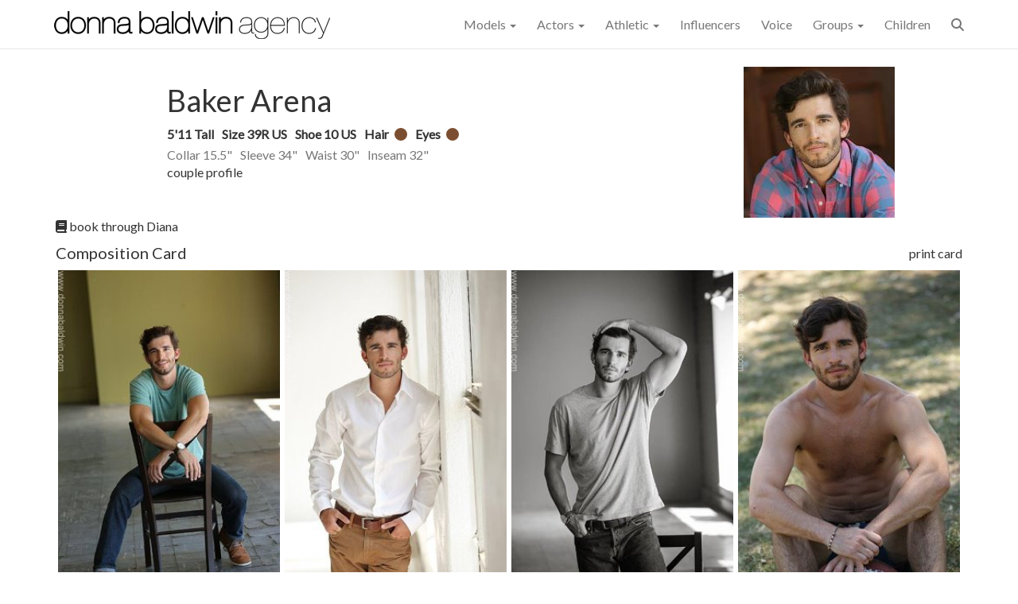

--- FILE ---
content_type: text/html; charset=utf-8
request_url: https://www.donnabaldwin.com/Models/Male/513/Baker-Arena
body_size: 6040
content:
<!DOCTYPE html>
<html xmlns="http://www.w3.org/1999/xhtml" class="no-js" lang="en">
	<head>
		<title>Baker Arena - Male Model - Donna Baldwin Agency</title>
		<meta http-equiv="Content-Type" content="text/html; charset=utf-8" />
		<meta name="description" content="Baker Arena is a male model with brown hair and brown eyes. " />
		<meta name="Designer" content="C1 CMS Starter Site" />
		<meta name="Generator" content="C1 CMS Foundation - Free Open Source from Orckestra and https://github.com/Orckestra/C1-CMS-Foundation" />
		<meta name="verify-v1" content="fcRTvgE6CC63iBHcxJU1l69/cQaIySf5RG5QTv0gVBM=" />
		<meta name="msvalidate.01" content="3710CDCD3B741ABF339159823D4D569C" />
		<meta name="viewport" content="width=device-width, initial-scale=1.0" />
		<meta name="keywords" content="Male Model, Baker Arena,  Denver Colorado, Donna Baldwin Agency" />
		<meta property="fb:app_id" content="1658311804425829" />
		<meta property="og:locale" content="en_US" />
		<meta property="og:site_name" content="Donna Baldwin Agency" />
		<meta property="og:url" content="https://www.donnabaldwin.com/Models/Male/513/Baker-Arena" />
		<meta property="og:title" content="Baker Arena" />
		<meta property="profile:first_name" content="Baker" />
		<meta property="profile:last_name" content="Arena" />
		<meta property="profile:gender" content="male" />
		<meta property="og:image" content="https://donnabaldwinagency.blob.core.windows.net/model-images/513/1444/xl31tcsv/Baker-Arena.jpg" />
		<meta property="og:image:width" content="512" />
		<meta property="og:image:height" content="768" />
		<meta property="og:description" content="Baker Arena is a male model with brown hair and brown eyes. " />
		<meta property="og:type" content="profile" />
		<link href="/Bundles/Styles-1417882514?v=VFB3hT8Wa-AwSz_FMCnXvl7wLTKio0o2eQnW4Jmbg1s1" type="text/css" rel="stylesheet" />
		<link rel="dns-prefetch" href="//da7xgjtj801h2.cloudfront.net" />
		<link rel="dns-prefetch" href="//ajax.aspnetcdn.com" />
		<link rel="dns-prefetch" href="//donnabaldwinagency.blob.core.windows.net" />
		<link href="https://fonts.googleapis.com/css?family=Lato" rel="stylesheet" />
		<link rel="stylesheet" href="//kendo.cdn.telerik.com/2019.2.514/styles/kendo.common.min.css" />
		<link rel="stylesheet" href="//kendo.cdn.telerik.com/2019.2.514/styles/kendo.default.min.css" />
		<link rel="stylesheet" href="https://cdnjs.cloudflare.com/ajax/libs/fancybox/3.3.5/jquery.fancybox.min.css" />
		<link href="https://www.donnabaldwin.com/Models/Male/513/Baker-Arena" rel="canonical" />
		<!-- Google tag (gtag.js) -->
		<style>
        .name-search .k-i-close {
            display: none !important;
        }
    </style>
		<style>
        .owl-dots {
            display: none;
        }

        .owl-nav {
            position: absolute;
            top: 44%;
            width: 100%;
        }

        .owl-prev {
            float: left;
        }

        .owl-next {
            float: right;
        }

        .owl-carousel .owl-nav button.owl-prev, .owl-carousel .owl-nav button.owl-next {
            font-size: 22px;
        }
        .comp-card-img {
            margin: auto;
            padding: 0 3px 6px 3px;
            width: 100%;
        }
    </style>
	</head>
	<body>
		<header class="navbar navbar-default navbar-static-top">
			<div class="container">
				<div class="navbar-header">
					<button class="navbar-toggle" type="button" data-toggle="collapse" data-target=".bs-navbar-collapse"><span class="icon-bar"></span><span class="icon-bar"></span><span class="icon-bar"></span></button>
					<a href="/" class="navbar-brand"><img class="img-responsive hidden-md" src="/media/0bff9309-70e7-4c27-a47f-e9f27e16ec37/v9pRrA/SiteImages/DBA_Logo_Horizontal_ALL_62.png?h=35&amp;action=fill&amp;sh=02761" alt="Donna Baldwin Agency" /><img class="img-responsive visible-md" src="/media/0bff9309-70e7-4c27-a47f-e9f27e16ec37/v9pRrA/SiteImages/DBA_Logo_Horizontal_ALL_62.png?w=220&amp;action=fill&amp;sh=42e96" alt="Donna Baldwin Agency" style="margin-top: 5px;" /></a>
				</div>
				<div class="collapse navbar-collapse bs-navbar-collapse" role="navigation">
					<ul class="nav navbar-nav navbar-right">
						<li class="dropdown">
							<a href="#" class="dropdown-toggle" data-toggle="dropdown" role="button" aria-haspopup="true" aria-expanded="false">Models <span class="caret"></span></a>
							<div class="dropdown-menu multi-column dropdown-menu-3">
								<div class="container-fluid">
									<div class="row-fluid">
										<div class="span6">
											<ul class="dropdown-menu">
												<li style="padding-left: 12px;"><strong>Female</strong></li>
												<li><a href="/Models/Female/Mainboard">Mainboard</a></li>
												<li><a href="/Models/Female/Mature">Mature</a></li>
												<li><a href="/Models/Female/Curve">Curve</a></li>
												<li><a href="/Models/Female/Fit">Fit</a></li>
												<li><a href="/Models/Female/ComingSoon">Coming Soon</a></li>
												<li><a href="/Models/Female/Out-of-Town">Out of Town</a></li>
											</ul>
										</div>
										<div class="span6">
											<ul class="dropdown-menu">
												<li style="padding-left: 12px;"><strong>Male</strong></li>
												<li><a href="/Models/Male/Mainboard">Mainboard</a></li>
												<li><a href="/Models/Male/Mature">Mature</a></li>
												<li><a href="/Models/Male/Fit">Fit</a></li>
												<li><a href="/Models/Male/ComingSoon">Coming Soon</a></li>
												<li><a href="/Models/Male/Out-of-Town">Out of Town</a></li>
											</ul>
										</div>
										<div class="span6">
											<ul class="dropdown-menu">
												<li style="padding-left: 12px;"><strong>LGBTQ</strong></li>
												<li><a href="/Models/LGBTQ/All">All</a></li>
											</ul>
										</div>
									</div>
								</div>
							</div>
						</li>
						<li class="dropdown">
							<a href="#" class="dropdown-toggle" data-toggle="dropdown" role="button" aria-haspopup="true" aria-expanded="false">Actors <span class="caret"></span></a>
							<ul class="dropdown-menu" style="right: -70px;">
								<li><a href="/Actors/Female">Female</a></li>
								<li><a href="/Actors/Male">Male</a></li>
								<li><a href="/Actors/Extras">Extras</a></li>
							</ul>
						</li>
						<li class="dropdown">
							<a href="#" class="dropdown-toggle" data-toggle="dropdown" role="button" aria-haspopup="true" aria-expanded="false">Athletic <span class="caret"></span></a>
							<ul class="dropdown-menu" style="right: -70px;">
								<li><a href="/Athletic-Models/Female">Female</a></li>
								<li><a href="/Athletic-Models/Male">Male</a></li>
							</ul>
						</li>
						<li><a href="/Influencers">Influencers</a></li>
						<li><a href="/Voiceover-Actors">Voice</a></li>
						<li class="dropdown">
							<a href="#" class="dropdown-toggle" data-toggle="dropdown" role="button" aria-haspopup="true" aria-expanded="false">Groups <span class="caret"></span></a>
							<ul class="dropdown-menu" style="right: -70px;">
								<li><a href="/Groups/Families">Families</a></li>
								<li><a href="/Groups/Couples">Couples</a></li>
							</ul>
						</li>
						<li><a href="/Children-Talent">Children</a></li>
						<li class="dropdown">
							<a id="site_search" href="#" class="dropdown-toggle" data-toggle="dropdown" role="button" title="talent search"><span class="fa fa-search"></span></a>
							<ul class="dropdown-menu">
								<li style="padding: 8px;">
									<div class="input-group name-search"><input id="namesearch" type="search" class="" placeholder="Search" style="border-radius: 10px;" /></div>
								</li>
							</ul>
						</li>
					</ul>
				</div>
			</div>
		</header>
		<div class="container body-content">
			<div class="row">
				<div class="col-md-12">
					<div>
						<div class="row">
							<div class="col-xs-12 col-sm-8">
								<div>
									<div class="col-sm-10 col-sm-offset-2">
										<h1 class="name-title">Baker Arena</h1>
										<div class="link-items"></div>
										<ul class="stats-list stats-top-line">
											<li>5'11 Tall</li>
											<li>Size 39R US</li>
											<li>Shoe 10 US</li>
											<li>Hair <span title="Brown" class="color-dot" style="background-color: #7C4E31"></span></li>
											<li>Eyes <span title="Brown" class="color-dot" style="background-color: #7C4E31"></span></li>
										</ul>
										<ul class="stats-list stats-bottom-line">
											<li>Collar 15.5"</li>
											<li>Sleeve 34"</li>
											<li>Waist 30"</li>
											<li>Inseam 32"</li>
										</ul>
										<div><a href="/Groups/Couples/28/Baker%20and%20Carli">couple profile</a></div>
										<div class="visible-xs"><a href="mailto:diana@donnabaldwin.com?subject=Inquiry%3A%20Baker%20Arena&amp;body=I%20would%20like%20to%20learn%20more%20about%20booking%20Baker%20Arena%0Ahttps%3A%2F%2Fwww.donnabaldwin.com%2FModels%2FMale%2F513%2FBaker-Arena"><span class="fa fa-book"></span> book through Diana</a></div>
									</div>
								</div>
							</div>
							<div class="col-xs-12 col-sm-4"><a href="https://donnabaldwinagency.blob.core.windows.net/model-images/513/1444/xl31tcsv/Baker-Arena.jpg" data-fancybox="1"><img src="https://donnabaldwinagency.blob.core.windows.net/model-images/513/30031/sokc4x5r/Baker-Arena.jpg" class="img-responsive center-block" alt="Baker Arena" /></a></div>
						</div>
						<div class="row hidden-xs">
							<div class="col-xs-12"><a href="mailto:diana@donnabaldwin.com?subject=Inquiry%3A%20Baker%20Arena&amp;body=I%20would%20like%20to%20learn%20more%20about%20booking%20Baker%20Arena%0Ahttps%3A%2F%2Fwww.donnabaldwin.com%2FModels%2FMale%2F513%2FBaker-Arena"><span class="fa fa-book"></span> book through Diana</a></div>
						</div>
						<div class="row">
							<div class="col-xs-12">
								<h4 style="display: inline-block">Composition Card</h4>
								<a id="PrintPictures" href="javascript:void(0)" class="pull-right ga-event" data-gaev-cat="Print" data-gaev-action="ModelCompCard" data-gaev-label="Baker Arena" style="display: inline-block; margin-top: 12px;" title="print composition card">print card</a>
							</div>
							<div class="col-xs-12">
								<div class="col-xs-6 col-sm-3 no-gutter"><a class="img-responsive" href="https://donnabaldwinagency.blob.core.windows.net/model-images/513/13664/digtoq1h/Baker-Arena.jpg" data-fancybox="1"><img class="img-responsive comp-card-img" src="https://donnabaldwinagency.blob.core.windows.net/model-images/513/13663/digtoq1h/Baker-Arena.jpg" alt="Baker Arena" title="Baker Arena" data-pin-url="https://donnabaldwinagency.blob.core.windows.net/model-images/513/13664/digtoq1h/Baker-Arena.jpg" /></a></div>
								<div class="col-xs-6 col-sm-3 no-gutter"><a class="img-responsive" href="https://donnabaldwinagency.blob.core.windows.net/model-images/513/13666/plv513kx/Baker-Arena.jpg" data-fancybox="1"><img class="img-responsive comp-card-img" src="https://donnabaldwinagency.blob.core.windows.net/model-images/513/13665/plv513kx/Baker-Arena.jpg" alt="Baker Arena" title="Baker Arena" data-pin-url="https://donnabaldwinagency.blob.core.windows.net/model-images/513/13666/plv513kx/Baker-Arena.jpg" /></a></div>
								<div class="col-xs-6 col-sm-3 no-gutter"><a class="img-responsive" href="https://donnabaldwinagency.blob.core.windows.net/model-images/513/13668/ebjfjgnj/Baker-Arena.jpg" data-fancybox="1"><img class="img-responsive comp-card-img" src="https://donnabaldwinagency.blob.core.windows.net/model-images/513/13667/ebjfjgnj/Baker-Arena.jpg" alt="Baker Arena" title="Baker Arena" data-pin-url="https://donnabaldwinagency.blob.core.windows.net/model-images/513/13668/ebjfjgnj/Baker-Arena.jpg" /></a></div>
								<div class="col-xs-6 col-sm-3 no-gutter"><a class="img-responsive" href="https://donnabaldwinagency.blob.core.windows.net/model-images/513/13670/p2ooiqit/Baker-Arena.jpg" data-fancybox="1"><img class="img-responsive comp-card-img" src="https://donnabaldwinagency.blob.core.windows.net/model-images/513/13669/p2ooiqit/Baker-Arena.jpg" alt="Baker Arena" title="Baker Arena" data-pin-url="https://donnabaldwinagency.blob.core.windows.net/model-images/513/13670/p2ooiqit/Baker-Arena.jpg" /></a></div>
							</div>
						</div>
						<div class="row">
							<h4 class="col-xs-12">Portfolio</h4>
							<div class="col-xs-12">
								<div class="owl-carousel owl-theme">
									<div><a href="https://donnabaldwinagency.blob.core.windows.net/model-images/513/20842/eadekdjv/Baker-Arena.jpg" data-fancybox="1"><img class="img-responsive" src="https://donnabaldwinagency.blob.core.windows.net/model-images/513/20841/eadekdjv/Baker-Arena.jpg" alt="Baker Arena" title="Baker Arena" style="width:267px" /></a></div>
									<div><a href="https://donnabaldwinagency.blob.core.windows.net/model-images/513/20844/5t4khagn/Baker-Arena.jpg" data-fancybox="1"><img class="img-responsive" src="https://donnabaldwinagency.blob.core.windows.net/model-images/513/20843/5t4khagn/Baker-Arena.jpg" alt="Baker Arena" title="Baker Arena" style="width:267px" /></a></div>
									<div><a href="https://donnabaldwinagency.blob.core.windows.net/model-images/513/20846/zhgm22im/Baker-Arena.jpg" data-fancybox="1"><img class="img-responsive" src="https://donnabaldwinagency.blob.core.windows.net/model-images/513/20845/zhgm22im/Baker-Arena.jpg" alt="Baker Arena" title="Baker Arena" style="width:267px" /></a></div>
									<div><a href="https://donnabaldwinagency.blob.core.windows.net/model-images/513/20848/gatiq3ka/Baker-Arena.jpg" data-fancybox="1"><img class="img-responsive" src="https://donnabaldwinagency.blob.core.windows.net/model-images/513/20847/gatiq3ka/Baker-Arena.jpg" alt="Baker Arena" title="Baker Arena" style="width:267px" /></a></div>
									<div><a href="https://donnabaldwinagency.blob.core.windows.net/model-images/513/20850/jbhbprjz/Baker-Arena.jpg" data-fancybox="1"><img class="img-responsive" src="https://donnabaldwinagency.blob.core.windows.net/model-images/513/20849/jbhbprjz/Baker-Arena.jpg" alt="Baker Arena" title="Baker Arena" style="width:267px" /></a></div>
									<div><a href="https://donnabaldwinagency.blob.core.windows.net/model-images/513/20852/sr5pf5kw/Baker-Arena.jpg" data-fancybox="1"><img class="img-responsive" src="https://donnabaldwinagency.blob.core.windows.net/model-images/513/20851/sr5pf5kw/Baker-Arena.jpg" alt="Baker Arena" title="Baker Arena" style="width:267px" /></a></div>
									<div><a href="https://donnabaldwinagency.blob.core.windows.net/model-images/513/20854/ujtxeirz/Baker-Arena.jpg" data-fancybox="1"><img class="img-responsive" src="https://donnabaldwinagency.blob.core.windows.net/model-images/513/20853/ujtxeirz/Baker-Arena.jpg" alt="Baker Arena" title="Baker Arena" style="width:267px" /></a></div>
									<div><a href="https://donnabaldwinagency.blob.core.windows.net/model-images/513/20856/xhgoeijx/Baker-Arena.jpg" data-fancybox="1"><img class="img-responsive" src="https://donnabaldwinagency.blob.core.windows.net/model-images/513/20855/xhgoeijx/Baker-Arena.jpg" alt="Baker Arena" title="Baker Arena" style="width:267px" /></a></div>
									<div><a href="https://donnabaldwinagency.blob.core.windows.net/model-images/513/20858/ok3yktv3/Baker-Arena.jpg" data-fancybox="1"><img class="img-responsive" src="https://donnabaldwinagency.blob.core.windows.net/model-images/513/20857/ok3yktv3/Baker-Arena.jpg" alt="Baker Arena" title="Baker Arena" style="width:267px" /></a></div>
									<div><a href="https://donnabaldwinagency.blob.core.windows.net/model-images/513/20860/r2c0babq/Baker-Arena.jpg" data-fancybox="1"><img class="img-responsive" src="https://donnabaldwinagency.blob.core.windows.net/model-images/513/20859/r2c0babq/Baker-Arena.jpg" alt="Baker Arena" title="Baker Arena" style="width:267px" /></a></div>
								</div>
							</div>
						</div>
						<iframe id="PrintFrame" style="display: none;"></iframe>
					</div>
				</div>
			</div>
		</div>
		<footer>
			<div class="container">
				<div class="row">
					<div class="col-xs-12 col-sm-4">
						<a href="/"><img src="/media/5e5480e6-56e7-463b-b66e-20a43a942273/Yakyrg/SiteImages/DBALogo_inverted.png?h=120&amp;action=fill&amp;sh=69e18" alt="Donna Baldwin Agency" style="margin-bottom: 8px;" /></a>
						<div class="small">Copyright 1997-2024 <span>Donna Baldwin Agency</span> ©</div>
					</div>
					<div class="col-xs-12  col-sm-8">
						<div class="row">
							<div class="col-xs-12">
								<ul class="list-inline">
									<li class="col-xs-12  col-sm-4 col-md-2"><a href="/Groups/Families"> Families </a></li>
									<li class="col-xs-12  col-sm-4 col-md-2"><a href="/Voiceover-Actors"> Voice Over </a></li>
									<li class="col-xs-12  col-sm-4 col-md-2"><a href="/Influencers"> Influencers </a></li>
									<li class="col-xs-12  col-sm-4 col-md-2"><a href="/Children-Talent"> Children </a></li>
									<li class="col-xs-12  col-sm-4 col-md-2"><a href="/New-Faces-and-Updates"> Updates </a></li>
									<li class="col-xs-12  col-sm-4 col-md-2"><a href="/Submissions"> Submissions </a></li>
									<li class="col-xs-12  col-sm-4 col-md-2"><a href="/About-Us"> About Us </a></li>
								</ul>
							</div>
						</div>
						<div class="row footer-social" style="margin-top: 14px;">
							<div class="col-xs-12 col-sm-7 col-lg-4"><a href="https://goo.gl/maps/CVF1XFU1uPL2" target="_blank" rel="noopener"><span>925 W. 7th Ave.</span><br /><span>Denver</span>, <span>Colorado</span><span> 80204</span></a><br /><a href="tel:3035611199">303.561.1199</a></div>
							<div class="clearfix visible-sm"></div>
							<div class="col-xs-12 col-sm-5 col-lg-2"><a href="/Contact-Us" class="btn btn-default btn-sm" style="font-size: 12px;">CONTACT US</a></div>
							<div class="clearfix visible-sm"></div>
							<div class="col-xs-12 col-sm-12 col-lg-6">
								<div class="social-links">
									<div>
										<ul class="list-inline">
											<li class="no-gutter" aria-hidden="true"><a href="https://www.pinterest.com/donnabaldwinag/" target="_blank" rel="noopener" class="fab fa-pinterest" title="Pintrest"></a></li>
											<li class="no-gutter" aria-hidden="true"><a href="https://www.instagram.com/dbamodels/" target="_blank" rel="noopener" class="fab fa-instagram" title="DBA Instagram"></a></li>
											<li class="no-gutter" aria-hidden="true"><a href="https://soundcloud.com/donnabaldwinagency" target="_blank" rel="noopener" class="fab fa-soundcloud" title="SoundCloud"></a></li>
											<li class="no-gutter" aria-hidden="true"><a href="https://www.youtube.com/user/donnabaldwinagency" target="_blank" rel="noopener" class="fab fa-youtube" title="YouTube"></a></li>
											<li class="no-gutter" aria-hidden="true"><a href="https://www.tiktok.com/@donnabaldwinagency" target="_blank" rel="noopener" class="fab fa-tiktok" title="TikTok"></a></li>
											<li class="no-gutter" aria-hidden="true"><a href="https://www.facebook.com/donnabaldwinagency" target="_blank" rel="noopener" class="fab fa-facebook-square" title="Facebook"></a></li>
										</ul>
									</div>
									<div class="small"><a href="/Privacy" class="footer-underline">Privacy Statement</a> and <a href="/Terms-Of-Use" class="footer-underline">Terms of Use</a></div>
								</div>
							</div>
						</div>
					</div>
				</div>
			</div>
		</footer>
		<div class="xs-test visible-xs"></div>
		<div class="sm-test visible-sm"></div>
		<script async="async" src="https://www.googletagmanager.com/gtag/js?id=G-F8FYP8RWPZ"></script>
		<script id="jquery-js" src="//ajax.aspnetcdn.com/ajax/jQuery/jquery-2.2.4.min.js"></script>
		<script src="//ajax.aspnetcdn.com/ajax/bootstrap/3.3.7/bootstrap.min.js"></script>
		<script src="//donnabaldwinagency.blob.core.windows.net/static/kendo.custom.min.1.js"></script>
		<script src="https://cdnjs.cloudflare.com/ajax/libs/fancybox/3.3.5/jquery.fancybox.min.js"></script>
		<script src="/Bundles/Scripts-854913129?v=vbs7BDTnxIE_gb8FWdVSIEEMq6UpRYThp2Z6YpBIUxw1"></script>
		<script>
        window.dataLayer = window.dataLayer || [];
        function gtag() { dataLayer.push(arguments); }
        gtag('js', new Date());

        gtag('config', 'G-F8FYP8RWPZ');
    </script>
		<script>
                var BURL = 'https://donnabaldwinagency.blob.core.windows.net';
            </script>
		<script type="application/ld+json">
        {
        "@context": "https://schema.org/",
        "@type": "Person",
        "name": "Baker Arena",
        "url": "https://www.donnabaldwin.com/Models/Male/513/Baker-Arena",
        "image": "https://donnabaldwinagency.blob.core.windows.net/model-images/513/1444/xl31tcsv/Baker-Arena.jpg",

        "jobTitle": "Male Model",
        "gender": "Male",
        "description":"Baker Arena is a male model with brown hair and brown eyes. "
        }
    </script>
		<script>
        //<![CDATA[
        $(function() {
            
            $(".owl-carousel").owlCarousel({
                margin: 10,
                loop: false,
                checkVisibility: false,
                autoWidth: true,
                autoHeight: true,
                responsiveClass: true,
                responsive: {
                    400: {
                        items: 1
                    },
                    700: {
                        items: 1

                    },
                    1000: {
                        items: 2
                    }
                },
                lazyLoad: true,
                lazyLoadEager: 4,
                nav: true,

                navText: [
                    '<span class="fa-stack"><i class="fa fa-circle fa-stack-1x"></i><i class="fa fa-chevron-circle-left fa-stack-1x fa-inverse"></i></span>',
                    '<span class="fa-stack"><i class="fa fa-circle fa-stack-1x"></i><i class="fa fa-chevron-circle-right fa-stack-1x fa-inverse"></i></span>'
                ]
            });

            $("#PrintPictures").click(function() {
                kendo.ui.progress($("body"), true);
                        $("#PrintFrame").prop("src", "/PrintMaleCompCard?mdlTalID=513");
                

                
            });

            $("#PrintFrame").load(function () {
                kendo.ui.progress($("body"), false);
            });
        })
        //]]></script>
	</body>
</html>